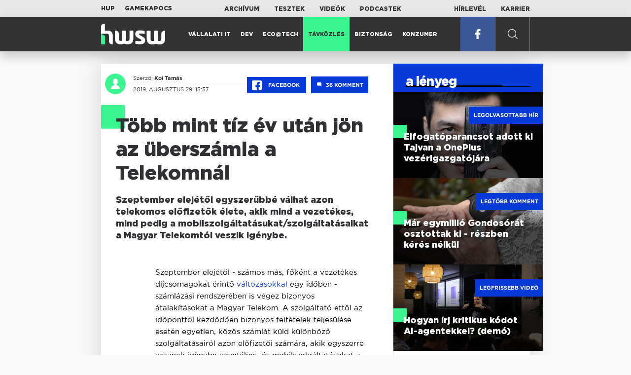

--- FILE ---
content_type: text/html; charset=UTF-8
request_url: https://www.hwsw.hu/hirek/60739/telekom-szamla-crm-pillango-mobil-vezetekes-szamlazas.html
body_size: 7204
content:
<!DOCTYPE html>
<html lang="hu">

<head>

    <!-- Google Analytics -->
    <script>
        window.ga=window.ga||function(){(ga.q=ga.q||[]).push(arguments)}; ga.l=+new Date;
        ga('create', 'UA-116091-5', 'auto');
        ga('send', 'pageview');

		//window.ga = function(send, event, Videos, play, Fall) { alert(event); console.log(send, event, Videos, play, Fall) }
    </script>
    <script async src='//www.google-analytics.com/analytics.js'></script>
    <!-- End Google Analytics -->

    <meta charset="UTF-8">
    <title> Több mint tíz év után jön az überszámla a Telekomnál - HWSW </title>
    <meta name="description" content="Szeptember elej&eacute;től egyszerűbb&eacute; v&aacute;lhat azon telekomos előfizetők &eacute;lete, akik mind a vezet&eacute;kes, mind pedig a mobilszolg&aacute;ltat&aacute;sukat/szolg&aacute;ltat&aacute;saikat a Magyar Telekomt&oacute;l veszik ig&eacute;nybe." />
    <meta name="keywords" content="crm,mobil,pillango,szamla,szamlazas,telekom,vezetekes">
    <link rel="apple-touch-icon" sizes="180x180" href="/apple-touch-icon.png">
    <link rel="icon" type="image/png" sizes="32x32" href="/favicon-32x32.png">
    <link rel="icon" type="image/png" sizes="16x16" href="/favicon-16x16.png">
    <link rel="manifest" href="/manifest.json">
    <link rel="mask-icon" href="/safari-pinned-tab.svg" color="#5bbad5">
    <meta name="theme-color" content="#2cd5bc">
    <meta name="viewport" content="width=device-width, initial-scale=1">
    
    <meta property="og:title" content="Több mint tíz év után jön az überszámla a Telekomnál">
    <meta property="og:image" content="https://hwsw.hu/kepek/hirek/2019/08/telekom.jpg">
    <meta property="og:url" content="https://www.hwsw.hu/hirek/60739/telekom-szamla-crm-pillango-mobil-vezetekes-szamlazas.html">
    <meta property="og:description" content="Szeptember elej&eacute;től egyszerűbb&eacute; v&aacute;lhat azon telekomos előfizetők &eacute;lete, akik mind a vezet&eacute;kes, mind pedig a mobilszolg&aacute;ltat&aacute;sukat/szolg&aacute;ltat&aacute;saikat a Magyar Telekomt&oacute;l veszik ig&eacute;nybe.">
    <meta property="og:site_name" content="HWSW">
    <meta property="og:type" content="article" />
    <meta name="csrf-token" content="MLXUYCS23I740T2WcLfKws3pqKuCE49JqDZKxDma" />
    <link async rel="stylesheet" href="https://www.hwsw.hu/css/public.css?d=6_22_19_11">
        <link rel="alternate" type="text/xml" href="https://www.hwsw.hu/feed">

    
        


</head>

<body class="hirek-page">
    <header>
    <section class="top-bar">
    <div class="wrapper">
        <div class="attachments">
            <p>Mellékleteink:</p>
            <a target="_blank"  href="https://hup.hu">HUP</a>
            <a target="_blank"  href="https://www.gamekapocs.hu">Gamekapocs</a>
        </div>
        <div class="links">
            <ul>
                <li><a href="https://www.hwsw.hu/archivum">Archívum</a></li>
                <li><a href="https://www.hwsw.hu/tesztek">Tesztek</a></li>
                <li><a href="https://www.hwsw.hu/videos">Videók</a></li>
                <li><a href="https://www.hwsw.hu/podcasts">Podcastek</a></li>
            </ul>
        </div>
        <div class="links">
            <ul>
                <li><a href="https://www.hwsw.hu/newsletter">Hírlevél</a></li>
                <li><a href="https://www.hwsw.hu/karrier">Karrier</a></li>
            </ul>
        </div>
    </div>
</section>
    <nav id="desktop">
    <div class="wrapper">
        <div class="logo">
            <img src="https://www.hwsw.hu/img/icons/logo.svg" class="svg">
            <a title="HWSW Informatikai Hírmagazin" href="https://www.hwsw.hu"></a>
        </div>
        <ul class="main-menu">
            <li class="
    ">
            <a href="https://www.hwsw.hu/rovat/vallalati-it">Vállalati IT</a>
    </li>            <li class="
    ">
            <a href="https://www.hwsw.hu/rovat/dev">Dev</a>
    </li>            <li class="
    ">
            <a href="https://www.hwsw.hu/rovat/ecotech">Eco@Tech</a>
    </li>            <li class="
            active
    ">
            <a href="https://www.hwsw.hu/rovat/tavkozles">Távközlés</a>
    </li>            <li class="
    ">
            <a href="https://www.hwsw.hu/rovat/biztonsag">Biztonság</a>
    </li>            <li class="
    ">
            <a href="https://www.hwsw.hu/rovat/konzumer">Konzumer</a>
    </li>        </ul>
        <div class="more-link">

                        <a target="_blank" class="facebook" href="https://www.facebook.com/hwswhu">
                <img src="https://www.hwsw.hu/img/icons/facebook.svg" class="svg">
            </a>

        </div>
        <div class="search-form">
            <form method="get" action="https://www.hwsw.hu/keres">
                <label id="character-counter" class="isShort">Még <span></span> karakter.</label>
                <input type="text" name="q" placeholder="Keresés...">
            </form>
        </div>
        <div class="search svg search-image"></div>

        <!-- <a class="search" href="#">
            <img src="https://www.hwsw.hu/img/icons/search-icon.svg" class="svg">
            <img src="https://www.hwsw.hu/img/icons/hamburger-close.png" class="svg">
        </a> -->
    </div>
    <div class="search-form-overlay"></div>
</nav>
    <nav id="mobile">
    <div class="wrapper">
        <div class="logo">
            <img src="https://www.hwsw.hu/img/icons/logo.svg" class="svg">
            <a title="HWSW Informatikai Hírmagazin" href="https://www.hwsw.hu"></a>
        </div>
        <span class="mobile-menu-trigger"></span>
    </div>
    <div class="mobile-dropdown-wrapper">
            <div class="search-field">
                 <form method="get" action="https://www.hwsw.hu/keres">
                    <input type="text" name="q" placeholder="Keresés...">
                    <input type="submit" value="">
                </form>
            </div>
            <ul class="mobile-main-menu">
                <li class="
    ">
            <a href="https://www.hwsw.hu/tesztek?slug=tests">Tesztek</a>
    </li>                <li class="
    ">
            <a href="https://www.hwsw.hu/videos?slug=videos">Videók</a>
    </li>                <li class="
    ">
            <a href="https://www.hwsw.hu/rovat/archive">Archívum</a>
    </li>                <li class="
    ">
            <a href="https://www.hwsw.hu/newsletter?slug=newsletter">Hírlevél</a>
    </li>                <li class="
    ">
            <a href="https://www.hwsw.hu/karrier?slug=career">Karrier</a>
    </li>
                            </ul>
            <div class="attachment-menu-title">
                Mellékleteink
            </div>
            <ul class="mobile-main-menu">
                <li><a href="https://hup.hu">HUP</a></li>
                <li><a href="https://www.gamekapocs.hu">Gamekapocs</a></li>
            </ul>


            
        </div>
</nav></header>

    
<main class=" white">
    <div class="main-wrap main-wrap-article">
        <div class="row">
            <article class="article-detail" id="article-perma" data-id="60739">

    <div class="header">
        <div class="header-inner">
            <div class="author">
                <div class="profile-pic-wrapper">
                    																					<a href="mailto:koi.tamas@hwsw.hu">
									<div class="lazy profile-pic"
										data-src=""></div>
								</a>
													                                    </div>
                <div class="author-name">
                    <p>
                                                                        Szerző:
                                                <a href="mailto:koi.tamas@hwsw.hu">Koi Tamás</a>                                                                                            </p>
                    <p class="date">
                                                2019. augusztus 29. 13:37
                                            </p>
                </div>
            </div>

            <div class="article-info">

                <a href="https://www.facebook.com/dialog/feed?app_id=356500288162890&display=page&link=https://www.hwsw.hu/hirek/60739/telekom-szamla-crm-pillango-mobil-vezetekes-szamlazas.html&redirect_uri=https://www.hwsw.hu/hirek/60739/telekom-szamla-crm-pillango-mobil-vezetekes-szamlazas.html" 
                    data-layout="button_count"
                    class="facebook-share share-article-button"
                    onclick="ga('send', 'event', 'Cikkek', 'Facebook', 'Több mint tíz év után jön az überszámla a Telekomnál', null, {nonInteraction: true});">
                    <span class="facebook-icon">
                        <img src="https://www.hwsw.hu/img/icons/facebook.svg" class="svg">
                    </span>
                    Facebook
                </a>
                                <a class="comments js-scroll-to-section-button" href="#comment_button">
                    <span class="disqus-comment-count" data-disqus-identifier="60739">36</span>
                </a>
                            </div>
        </div>
    </div>

    <div class="js-article-content">
        <h1 class="article-title"><span>Több mint tíz év után jön az überszámla a Telekomnál</span></h1>
        <h2 class="lead"><p>Szeptember elej&eacute;től egyszerűbb&eacute; v&aacute;lhat azon telekomos előfizetők &eacute;lete, akik mind a vezet&eacute;kes, mind pedig a mobilszolg&aacute;ltat&aacute;sukat/szolg&aacute;ltat&aacute;saikat a Magyar Telekomt&oacute;l veszik ig&eacute;nybe.</p></h2>

                <div class="article-content-inner details ">
            <p>Szeptember elejétől - számos más, főként a vezetékes díjcsomagokat érintő <a href="https://www.hwsw.hu/hirek/60713/telekom-docsic-eurodocsis-kabelhalozat-gigabit-hfc-ftth.html" target="_blank" rel="noopener noreferrer">változásokkal</a> egy időben - számlázási rendszerében is végez bizonyos átalakításokat a Magyar Telekom. A szolgáltató ettől az időponttól kezdődően bizonyos feltételek teljesülése esetén egyetlen, közös számlát küld különböző szolgáltatásairól azon előfizetői számára, akik egyszerre vesznek igénybe vezetékes- és mobilszolgáltatásokat a cégtől. Az egységes számlán több mint tíz éve kezdett dolgozni a szolgáltató, a régió eddigi legköltségesebb, és leghosszabb ideig húzódó CRM-bevezetési projektjének részeként.</p>
<p>Mivel a vezetékes- és mobilszolgáltatásokat több mint egy évtizede - a T-Mobile Magyarország Távközlési Rt. 2006-os beolvadásával - ugyanattól a cégtől, a Magyar Telekom Nyrt-től kapják az előfizetők, ezért régóta kézenfekvő volt, hogy az ügyfeleket egy számlalevélben is keresse meg a szolgáltató. Ennek ugyanakkor a teljesen eltérő ügyfélkezelési háttérrendszerek miatt számos technikai korlátja, valamint néhány törvényi akadálya is volt, melyek csak nagyon lassan, illetve nagyon költséges fejlesztések révén szűntek meg.</p>
<table class="ad-block-mobile-table"><tbody><tr><td>
        <div class="ab-block">
            <h3 class="target-title">London calling: a magyar IT kivándorlás valósága</h3>
            Kirándultunk egyet a második legnagyobb magyar településen.
            <a href="https://www.hwsw.hu/podcast/70068/kraftie-it-informatikai-karrier-kulfoldi-munkavallalas-london-tech-hub.html" title="London calling: a magyar IT kivándorlás valósága" target="_blank"></a>
        </div>
    </td></tr></tbody></table>

    <p class="ab-block">
        <span class="target-title">London calling: a magyar IT kivándorlás valósága</span>
        Kirándultunk egyet a második legnagyobb magyar településen.
        <a href="https://www.hwsw.hu/podcast/70068/kraftie-it-informatikai-karrier-kulfoldi-munkavallalas-london-tech-hub.html" title="London calling: a magyar IT kivándorlás valósága" target="_blank"></a>
    </p>
<p>A több millió előfizetőt és sok száz szolgáltatási elemet tartalmazó adatbázisok összefésülésének céljából 2008-ban indult útjára a Pillangó projekt, mely azóta a Deutsche Telekom csoporton belüli egyik legköltségesebb, egyben legnagyobb kudarcot jelentő CRM-fejlesztési projektje lett. A súlyos milliárdokat felemésztő folyamat célja egy egyszerűbb, átláthatóbb, a Telekom szolgáltatáskínálatát minden tekintetben lefedő ügyfélkezelési rendszer létrehozása volt, mely mind a szolgáltató, mind az előfizetők számára biztosított volna járulékos előnyöket.</p>
<p>Hogy végül mennyire nem a tervek szerint alakultak a dolgok, azt jól jelzi, hogy a szeptember elejével megjelenő, vezetékes- és mobilszolgáltatásokat egyaránt tartalmazó, külön szolgáltatásként hivatkozott "Telekom számla" már 2013-ban <a href="https://www.hwsw.hu/hirek/50062/telekom-crm-szamlazas-ugyfelkezeles-t-home-t-mobile.html" target="_blank" rel="noopener noreferrer">be lett lebegtetve</a>, a cég akkori műszaki vezérigazgató-helyettese és értékesítési- és szolgáltatási vezérigazgató-helyettese által. <a href="https://www.hwsw.hu/hirek/50075/telekom-crm-ugyfelkezeles-szamlazas.html" target="_blank" rel="noopener noreferrer">Az ügyfélbázis migrációja 2013. tavaszán kezdődött</a>, emlékezetes, hogy a folyamat velejárójaként néhány napra még az értékesítési pontok is bezártak, mivel az ügyfélkezelési rendszert teljesen le kellett állítani az adott időszakra.</p>
<p>Az egyesített szolgáltatói számla végül a mai napig nem valósult meg, bár az online ügyintézésre használt rendszer a 2015-ben bevezetett Telekom-fiók révén megújult - <a href="https://www.hwsw.hu/hirek/54047/telekom-online-ugyfelszolgalat-ugyintezes-crm-fiok.html" target="_blank" rel="noopener noreferrer">ám ez a folyamat sem volt teljesen zökkenőmentes</a>. A szeptember 1-től elérhető integrált számla (Telekom számla) végül pontot tesz a több mint egy évtizede húzódó folyamat végére, jóllehet egyelőre ez sem automatikusan jár minden vezetékes- és mobilelőfizetőnek. Így a Telekom számlára külön szerződniük kell az ügyfeleknek, emellett csak a szolgáltatásaikat Magenta 1 kedvezményrendszerbe bevont előfizetők igényelhetik az egyesített számlát.</p>
        </div>
    </div>

    <footer>
                        
        <div class="footer-meta">
            <div class="button-group">


                <a href="https://www.facebook.com/dialog/feed?app_id=356500288162890&display=page&link=https://www.hwsw.hu/hirek/60739/telekom-szamla-crm-pillango-mobil-vezetekes-szamlazas.html&redirect_uri=https://www.hwsw.hu/hirek/60739/telekom-szamla-crm-pillango-mobil-vezetekes-szamlazas.html" 
                    data-layout="button_count"
                    class="facebook-share share-article-button"
                    onclick="ga('send', 'event', 'Cikkek', 'Facebook', 'Több mint tíz év után jön az überszámla a Telekomnál', null, {nonInteraction: true});">
                    <span class="facebook-icon">
                        <img src="https://www.hwsw.hu/img/icons/facebook.svg" class="svg">
                    </span>
                    Facebook
                </a>


                <a target="_blank" href="https://www.hwsw.hu/hiba-jelentes/60739" class="catch-error-button" rel="nofollow">
                    <span class="error-icon">
                        <img src="https://www.hwsw.hu/img/icons/error_icon.svg" class="svg">
                    </span>
                    Hibát találtam
                </a>
            </div>
            <a class="back-to-top js-back-to-top" href="#top">vissza a tetejére</a>
        </div>
        
                <div id="comment_button" class="comments-button-wrap">
            <button class="js-disqus-button button-ghost">
                <span>Hozzászólások (<span class="disqus-comment-count" data-disqus-identifier="60739">36</span>)</span>
                <img class="icon" src="https://www.hwsw.hu/img/icons/show_comments_icon.svg" alt="">
            </button>
        </div>

        <div id="disqus_thread"></div>
            </footer>

</article>            <aside class="articles">
    <section class="most-popular">
        <div class="section-title">
            <div class="title">
                <span>a lényeg</span>
            </div>
        </div>
        <article class="lazy featured-news-item-1"  data-src="https://www.hwsw.hu/./storage/uploads/460x/01pete_lau_oneplus.jpg"  >
        <a href="https://www.hwsw.hu/hirek/70053/oneplus-ceo-tajvan-munkavallalo-toborzas-kina-elfogatoparancs.html" title="Elfogatóparancsot adott ki Tajvan a OnePlus vezérigazgatójára" class="article-link"
         onclick="ga('send', 'event', 'Cikkek', 'Legolvasottabb', 'Elfogatóparancsot adott ki Tajvan a OnePlus vezérigazgatójára', null, '');" >
            <div class="header">
                        <span class="label">Legolvasottabb hír</span>                    </div>
        <div class="content">
                        <h4>
                <span>Elfogatóparancsot adott ki Tajvan a OnePlus vezérigazgatójára</span>
            </h4>
        </div>
    </a>

</article>
        <article class="lazy featured-news-item-1"  data-src="https://www.hwsw.hu/./storage/uploads/460x/01gondosora.jpg"  >
        <a href="https://www.hwsw.hu/hirek/70069/gondosora-idosgondozas-segelyhivo-kormanyzati-szolgaltato-kozpont-rrf-tamogatas.html" title="Már egymillió Gondosórát osztottak ki - részben kérés nélkül" class="article-link"
         onclick="ga('send', 'event', 'Cikkek', 'Legtöbb komment', 'Már egymillió Gondosórát osztottak ki - részben kérés nélkül', null, '');" >
            <div class="header">
                        <span class="label">Legtöbb komment</span>                    </div>
        <div class="content">
                        <h4>
                <span>Már egymillió Gondosórát osztottak ki - részben kérés nélkül</span>
            </h4>
        </div>
    </a>

</article>
                    <article class="lazy featured-news-item-1"  data-src="https://www.hwsw.hu/./storage/uploads/460x/01ai-engineering-demoday-domi.jpg"   data-src="https://i.ytimg.com/vi/R1IxXt1QUto/maxresdefault.jpg" >
        <a href="https://www.hwsw.hu/video/227/ai-agent-coding-kraftie-engineering-demoday.html" title="Hogyan írj kritikus kódot AI-agentekkel? (demó)" class="article-link"
         onclick="ga('send', 'event', 'Cikkek', 'Videó', 'Hogyan írj kritikus kódot AI-agentekkel? (demó)', null, '');" >
            <div class="header">
                        <span class="label">Legfrissebb videó</span>                    </div>
        <div class="content">
                        <h4>
                <span>Hogyan írj kritikus kódot AI-agentekkel? (demó)</span>
            </h4>
        </div>
    </a>

</article>
            </section>
    <section class="related-articles">
    <div class="section-title">
                    <div class="title"><span>kapcsolódó</span></div>
            </div>
            <article class="news-item">
    <div class="news-info">
        <div class="header">
                            <p class="category"></p>
                <a href="https://www.hwsw.hu/hirek/50075/telekom-crm-ugyfelkezeles-szamlazas.html" class="comments"><span class="disqus-comment-count"  data-disqus-identifier="50075">0</span></a>
                    </div>
        <div class="news-content">
            <h4>
                                    <a href="https://www.hwsw.hu/hirek/50075/telekom-crm-ugyfelkezeles-szamlazas.html"
                         onclick="ga('send', 'event', 'Cikkek', 'Kapcsolódó cikkek', 'Egy hét múlva indul a Telekom megaprojektje', null, '');" >
                        Egy hét múlva indul a Telekom megaprojektje
                    </a>
                            </h4>
            <p class="date">2013. április  9. 10:21</p>
            <p>Kezdődik az ügyfélkezelési rendszer migrálása, részben szünetelő ügyintézéssel.</p>
        </div>
    </div>
</article>
            <article class="news-item">
    <div class="news-info">
        <div class="header">
                            <p class="category"></p>
                <a href="https://www.hwsw.hu/hirek/54047/telekom-online-ugyfelszolgalat-ugyintezes-crm-fiok.html" class="comments"><span class="disqus-comment-count"  data-disqus-identifier="54047">0</span></a>
                    </div>
        <div class="news-content">
            <h4>
                                    <a href="https://www.hwsw.hu/hirek/54047/telekom-online-ugyfelszolgalat-ugyintezes-crm-fiok.html"
                         onclick="ga('send', 'event', 'Cikkek', 'Kapcsolódó cikkek', 'Egyszerűbb az online ügyintézés a Telekomnál', null, '');" >
                        Egyszerűbb az online ügyintézés a Telekomnál
                    </a>
                            </h4>
            <p class="date">2015. június  1. 13:00</p>
            <p>És van, ahol egyszerűen lehetetlen. Öt éve húzódó projekt közeledhet a záráshoz.</p>
        </div>
    </div>
</article>
            <article class="news-item">
    <div class="news-info">
        <div class="header">
                            <p class="category"></p>
                <a href="https://www.hwsw.hu/hirek/50062/telekom-crm-szamlazas-ugyfelkezeles-t-home-t-mobile.html" class="comments"><span class="disqus-comment-count"  data-disqus-identifier="50062">0</span></a>
                    </div>
        <div class="news-content">
            <h4>
                                    <a href="https://www.hwsw.hu/hirek/50062/telekom-crm-szamlazas-ugyfelkezeles-t-home-t-mobile.html"
                         onclick="ga('send', 'event', 'Cikkek', 'Kapcsolódó cikkek', 'Hamarosan már csak egy számlát kapnak a Telekom előfizetői', null, '');" >
                        Hamarosan már csak egy számlát kapnak a Telekom előfizetői
                    </a>
                            </h4>
            <p class="date">2013. április  4. 15:16</p>
            <p>Az új ügyfélkezelési rendszer fokozatos bevezetése tavasszal indulhat és jövőre zárul.</p>
        </div>
    </div>
</article>
    </section>
</aside>
        </div>
    </div>

    <section class="from-homepage">
    <div class="section-title">
        <div class="title"><span>a címlapról</span></div>
    </div>
            <section class="hero-news">

    <div class="col">
        <article class="lazy featured-news-item-2"
 data-src="https://www.hwsw.hu/./storage/uploads/921x/01huf.jpg" >
            <a href="https://www.hwsw.hu/hirek/70073/telekommunikacio-korrekcio-dijkorrekcio-indexalas-havi-dij-elofizetes-inflacio-ksh.html" title="Ideje elengedni az inflációfüggő díjindexálást a távközlésben" id="article_show" class="article-link" onclick="ga('send', 'event', 'Cikkek', 'Cikkajánló 1', 'Ideje elengedni az inflációfüggő díjindexálást a távközlésben', null, '');">
            <div class="overlay"></div>
        <div class="header">
            <div class="header-inner">
                <div class="article-info">
                                        <span class="comments disqus-comment-count"  data-disqus-identifier="70073">9</span>
                                    </div>
            </div>
        </div>
        <div class="content">
            
            <h4>
                <span>Ideje elengedni az inflációfüggő díjindexálást a távközlésben</span>
            </h4>
            <div class="featured-lead">
                <p class="lead">A d&iacute;jkorrekci&oacute;nak ma m&aacute;r sem a m&eacute;rt&eacute;ke sem az időpontja nem l&aacute;that&oacute; előre.</p>
            </div>
        </div>
    </a>
</article>
    </div>

    <div class="col">
        <article class="lazy featured-news-item-1"
 data-src="https://www.hwsw.hu/./storage/uploads/460x/01chatgpt_elofizuk.jpg" >
        <a href="https://www.hwsw.hu/hirek/70074/openai-chatgpt-go-bevezetes-globalis-hirdetesek.html" title="Világszerte elérhető az olcsó ChatGPT" class="article-link"
         onclick="ga('send', 'event', 'Cikkek', 'Cikkajánló 2', 'Világszerte elérhető az olcsó ChatGPT', null, '');" >
            <div class="header">
                        <span class="disqus-comment-count"  data-disqus-identifier="70074">2</span>                    </div>
        <div class="content">
                        <h4>
                <span>Világszerte elérhető az olcsó ChatGPT</span>
            </h4>
        </div>
    </a>

</article>
        <article class="lazy featured-news-item-1"
 data-src="https://www.hwsw.hu/./storage/uploads/460x/01celltower_emelokosar.jpg" >
        <a href="https://www.hwsw.hu/hirek/70072/europai-unio-eu-europa-kritikus-infrastruktura-kina-huawei-zte-telekommunikacio-napenergia.html" title="Napirenden a kínaiak kiszorítása az európai kritikus infrastruktúrákból" class="article-link"
         onclick="ga('send', 'event', 'Cikkek', 'Cikkajánló 3', 'Napirenden a kínaiak kiszorítása az európai kritikus infrastruktúrákból', null, '');" >
            <div class="header">
                        <span class="disqus-comment-count"  data-disqus-identifier="70072">6</span>                    </div>
        <div class="content">
                        <h4>
                <span>Napirenden a kínaiak kiszorítása az európai kritikus infrastruktúrákból</span>
            </h4>
        </div>
    </a>

</article>
    </div>
</section>
    
    <div class="mobile-hidden">
                    <div class="recommend-articles desktop">
            <article class="lazy featured-news-item-1"  data-src="https://www.hwsw.hu/./storage/uploads/460x/01threadsx.jpg"  >
        <a href="https://www.hwsw.hu/hirek/70076/meta-threads-musk-xplatform-mobil-felhasznalo-aktiv-napi.html" title="Beelőzte az X-et mobilon a Threads" class="article-link"
        >
            <div class="header">
                        <span class="disqus-comment-count"  data-disqus-identifier="70076">1</span>                    </div>
        <div class="content">
                        <h4>
                <span>Beelőzte az X-et mobilon a Threads</span>
            </h4>
        </div>
    </a>

</article>
        <article class="lazy featured-news-item-1"  data-src="https://www.hwsw.hu/./storage/uploads/460x/01workrooms.jpg"  >
        <a href="https://www.hwsw.hu/hirek/70071/meta-metaverzum-horizon-workrooms-vr-vallalati-uzleti-felhasznalas-kollaboracio-quest-headset.html" title="Szertefoszlott a Meta irodai VR-ról szóló álma" class="article-link"
        >
            <div class="header">
                        <span class="disqus-comment-count"  data-disqus-identifier="70071">0</span>                    </div>
        <div class="content">
                        <h4>
                <span>Szertefoszlott a Meta irodai VR-ról szóló álma</span>
            </h4>
        </div>
    </a>

</article>
        <article class="lazy featured-news-item-1"  data-src="https://www.hwsw.hu/./storage/uploads/460x/01gondosora.jpg"  >
        <a href="https://www.hwsw.hu/hirek/70069/gondosora-idosgondozas-segelyhivo-kormanyzati-szolgaltato-kozpont-rrf-tamogatas.html" title="Már egymillió Gondosórát osztottak ki - részben kérés nélkül" class="article-link"
        >
            <div class="header">
                        <span class="disqus-comment-count"  data-disqus-identifier="70069">31</span>                    </div>
        <div class="content">
                        <h4>
                <span>Már egymillió Gondosórát osztottak ki - részben kérés nélkül</span>
            </h4>
        </div>
    </a>

</article>
        </div>
<div class="recommend-articles mobile">
            <article class="news-item" id="cikk70076">
                <a href="https://www.hwsw.hu/hirek/70076/meta-threads-musk-xplatform-mobil-felhasznalo-aktiv-napi.html" title="Beelőzte az X-et mobilon a Threads">
                                    <div class="lazy featured-image" data-src="https://www.hwsw.hu/./storage/uploads/250x175/01threadsx.jpg"></div>
                    </a>
    <div class="news-info">
        <div class="header">
                            <p class="category">THREADS</p>
                                        <span class="disqus-comment-count" data-disqus-identifier="70076">1</span>
                    </div>
        <div class="news-content">
            <h4>
                                                <a href="https://www.hwsw.hu/hirek/70076/meta-threads-musk-xplatform-mobil-felhasznalo-aktiv-napi.html">Beelőzte az X-et mobilon a Threads</a>
                            
            </h4>
            <!-- Dynamic heading tag close END -->
            <p class="date">2026. január 19. 12:58</p>

                                                <span class="lead">Weben m&eacute;g Elon Musk platformja domin&aacute;l, de mobilon m&aacute;r a Threads a kedvenc.</span>
                                    </div>
    </div>
</article>
        <article class="news-item" id="cikk70071">
                <a href="https://www.hwsw.hu/hirek/70071/meta-metaverzum-horizon-workrooms-vr-vallalati-uzleti-felhasznalas-kollaboracio-quest-headset.html" title="Szertefoszlott a Meta irodai VR-ról szóló álma">
                                    <div class="lazy featured-image" data-src="https://www.hwsw.hu/./storage/uploads/250x175/01workrooms.jpg"></div>
                    </a>
    <div class="news-info">
        <div class="header">
                            <p class="category">ROLÓ</p>
                                        <span class="disqus-comment-count" data-disqus-identifier="70071">0</span>
                    </div>
        <div class="news-content">
            <h4>
                                                <a href="https://www.hwsw.hu/hirek/70071/meta-metaverzum-horizon-workrooms-vr-vallalati-uzleti-felhasznalas-kollaboracio-quest-headset.html">Szertefoszlott a Meta irodai VR-ról szóló álma</a>
                            
            </h4>
            <!-- Dynamic heading tag close END -->
            <p class="date">2026. január 16. 13:56</p>

                                                <span class="lead">A Horizon Workrooms lel&ouml;v&eacute;s&eacute;vel a Meta egy&eacute;rtelműen jelzi, hogy t&ouml;bb&eacute; felesleges &aacute;br&aacute;ndozni a&nbsp; VR v&aacute;llalati felhaszn&aacute;l&aacute;s&aacute;r&oacute;l.</span>
                                    </div>
    </div>
</article>
        <article class="news-item" id="cikk70069">
                <a href="https://www.hwsw.hu/hirek/70069/gondosora-idosgondozas-segelyhivo-kormanyzati-szolgaltato-kozpont-rrf-tamogatas.html" title="Már egymillió Gondosórát osztottak ki - részben kérés nélkül">
                                    <div class="lazy featured-image" data-src="https://www.hwsw.hu/./storage/uploads/250x175/01gondosora.jpg"></div>
                    </a>
    <div class="news-info">
        <div class="header">
                            <p class="category">idősgondozás</p>
                                        <span class="disqus-comment-count" data-disqus-identifier="70069">31</span>
                    </div>
        <div class="news-content">
            <h4>
                                                <a href="https://www.hwsw.hu/hirek/70069/gondosora-idosgondozas-segelyhivo-kormanyzati-szolgaltato-kozpont-rrf-tamogatas.html">Már egymillió Gondosórát osztottak ki - részben kérés nélkül</a>
                            
            </h4>
            <!-- Dynamic heading tag close END -->
            <p class="date">2026. január 16. 13:28</p>

                                                <span class="lead">A program RRF-alap&uacute; finansz&iacute;roz&aacute;sa k&ouml;zben tavaly decemberben befejeződ&ouml;tt.</span>
                                    </div>
    </div>
</article>
        </div>            </div>
</section>
    <section class="site-footer">

    <div class="footer-navigation">
    <ul>
        <li><a href="https://www.hwsw.hu/oldal/impresszum">impresszum</a></li>
        <li><a href="mailto:bole.gyorgy@hwsw.hu?subject=Médiaajánlat">médiaajánlat</a></li>
        <li><a href="https://www.hwsw.hu/oldal/etikai-kodex">etikai kódex</a></li>
        <li><a href="https://www.hwsw.hu/oldal/hozzaszolasi-szabalyzat">hozzászólási szabályzat</a></li>
        <li><a href="https://www.hwsw.hu/oldal/adatvedelem">adatvédelem</a></li>
        <li><a href="https://www.hwsw.hu/oldal/rolunk">about us</a></li>
    </ul>
</div>
</section>
</main>
    </div>
    <script>
        var cookie_settings = {
            url: 'https://www.hwsw.hu/oldal/adatvedelem',
            text: 'A weboldalunkon cookie-kat használunk, hogy a legjobb felhasználói élményt nyújthassuk.',
        }
        var disqus_settings = {
            shortname: 'hwsw',
            publicKey: 'CeBoe6ueixxIMCGIShv9PnGBtFePWZ0DXsjFqgkwe62Cn65GEROteFA2CdRZuUtQ',
        }
    </script>

    <script async src="https://www.hwsw.hu/js/public.js?d=6_22_19_11"></script>
    <script>document.body.className += ' fade-out';</script>

</body>
</html>

    <script>
    var disqus_config = function () {
    shortname = 'hwsw';
    this.page.url = "https://www.hwsw.hu/hirek/60739/telekom-szamla-crm-pillango-mobil-vezetekes-szamlazas.html";
    this.page.identifier = "60739";
    this.page.title = "Több mint tíz év után jön az überszámla a Telekomnál";
};
</script>

</body>

</html>